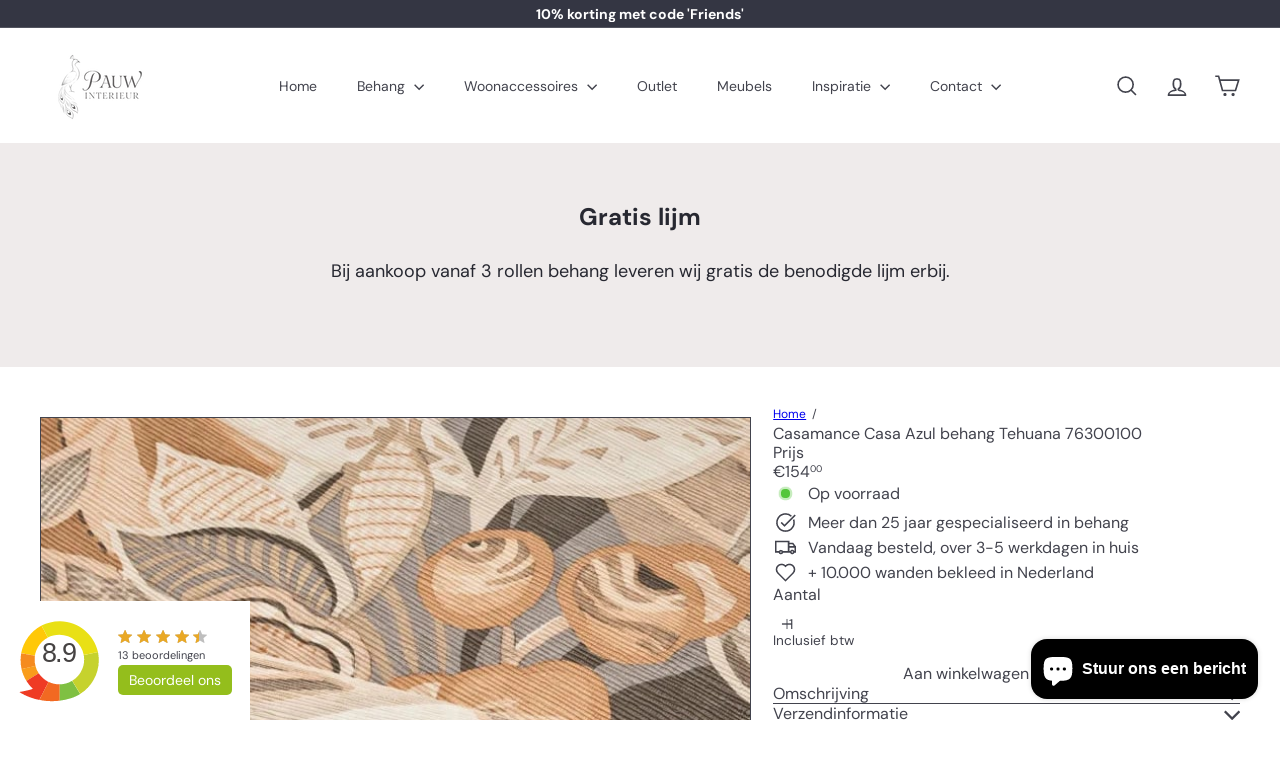

--- FILE ---
content_type: text/javascript; charset=utf-8
request_url: https://pauw-interieur.nl/products/casamance-casa-azul-behang-tehuana-76300100.js
body_size: 693
content:
{"id":9429129396548,"title":"Casamance Casa Azul behang Tehuana 76300100","handle":"casamance-casa-azul-behang-tehuana-76300100","description":"\u003ch3\u003eCasamance Casa Azul Tehuana\u003c\/h3\u003e\n\u003cp\u003eMexicanen versieren hun ‘tehuana’, een traditioneel kledingstuk voor feesten, meestal met bloemen. Rijkelijk geborduurd, het is een echt kunstwerk met zijn heldere kleuren en ingewikkelde patronen. Dit grote all-over ontwerp is een interpretatie van de overvloedige Mexicaanse flora en fauna. De overvloed aan kleuren en de overlappende bladeren, bloemen en vogels creëren een gevoel van opgetogenheid. Dit komt tot uiting in de natuurlijke, matte afwerking van het papier met strotextuur. Voor de productie zijn zes cilinders nodig. TEHUANA is verkrijgbaar in vier eigentijdse kleuren plus een neutrale kleur.\u003c\/p\u003e\n\u003cp\u003e\u003cstrong\u003eCasamance Casa Azul behang\u003c\/strong\u003e\u003c\/p\u003e\n\u003cp\u003eArtikelnummer: 7630 01 00\u003c\/p\u003e\n\u003cp\u003eAfmetingen: 10M lang x 70CM breed\u003c\/p\u003e\n\u003cp\u003ePatroon: 70CM\u003c\/p\u003e\n\u003cp\u003eKleur: wit, beige, bruin, grijs, zwart\u003c\/p\u003e\n\u003cp\u003eKwaliteit: vinyl op vliesbehang\u003c\/p\u003e\n\u003cp\u003eLevertijd: 3-4 werkdagen\u003c\/p\u003e\n\u003c!----\u003e","published_at":"2024-07-10T16:02:48+02:00","created_at":"2024-07-10T16:02:48+02:00","vendor":"Casamance","type":"Behang","tags":["behang","behangkleur","behangmerk","behangsoort","beige","bladeren","bloemen","bruin","Casamance","geborduurd","heldere kleuren","traditioneel","vliesbehang","wit"],"price":15400,"price_min":15400,"price_max":15400,"available":true,"price_varies":false,"compare_at_price":null,"compare_at_price_min":0,"compare_at_price_max":0,"compare_at_price_varies":false,"variants":[{"id":48875759239492,"title":"Default Title","option1":"Default Title","option2":null,"option3":null,"sku":"","requires_shipping":true,"taxable":true,"featured_image":null,"available":true,"name":"Casamance Casa Azul behang Tehuana 76300100","public_title":null,"options":["Default Title"],"price":15400,"weight":0,"compare_at_price":null,"inventory_management":null,"barcode":"","requires_selling_plan":false,"selling_plan_allocations":[]}],"images":["\/\/cdn.shopify.com\/s\/files\/1\/0584\/8281\/9249\/files\/47f41d6cbfd44e80c42bbc213a114569f387e567.jpg?v=1720620038"],"featured_image":"\/\/cdn.shopify.com\/s\/files\/1\/0584\/8281\/9249\/files\/47f41d6cbfd44e80c42bbc213a114569f387e567.jpg?v=1720620038","options":[{"name":"Title","position":1,"values":["Default Title"]}],"url":"\/products\/casamance-casa-azul-behang-tehuana-76300100","media":[{"alt":null,"id":50603104698692,"position":1,"preview_image":{"aspect_ratio":1.0,"height":700,"width":700,"src":"https:\/\/cdn.shopify.com\/s\/files\/1\/0584\/8281\/9249\/files\/47f41d6cbfd44e80c42bbc213a114569f387e567.jpg?v=1720620038"},"aspect_ratio":1.0,"height":700,"media_type":"image","src":"https:\/\/cdn.shopify.com\/s\/files\/1\/0584\/8281\/9249\/files\/47f41d6cbfd44e80c42bbc213a114569f387e567.jpg?v=1720620038","width":700}],"requires_selling_plan":false,"selling_plan_groups":[]}